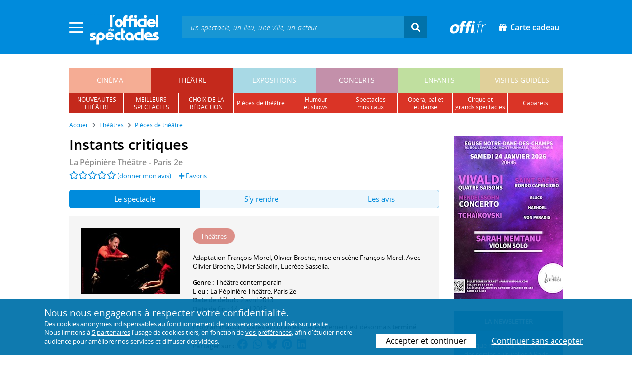

--- FILE ---
content_type: text/html; charset=utf-8
request_url: https://www.offi.fr/theatre/theatre-la-pepiniere-2986/instants-critiques-42518.html
body_size: 12783
content:
<!doctype html>
<html lang="fr">
<head>
	
	
  <meta charset="utf-8">


	<meta http-equiv="X-UA-Compatible" content="IE=EDGE" />
	<meta http-equiv="Content-Type" content="text/html; charset=UTF-8" />

<meta name="viewport" content="width=device-width">
<meta name="viewport" content="width=device-width, initial-scale=1.0, maximum-scale=1.0, minimum-scale=1.0">
<meta name="theme-color" content="#008bdc" />

    <title>Instants critiques - La Pépinière Théâtre | L'Officiel des spectacles
	
</title>
    <meta name="description" content="Réservez vos billets ✓ pour Instants critiques • Spectacle • Du 2 avril 2013 au 14 avril 2013 • D&#039;apr&egrave;s les d&eacute;bats entre Georges Charensol et Jean-Louis Bory lors de l&#039;&eacute;mission &quot;Le Masque et la plume&quot;, Fran&ccedil;ois Morel th&eacute;&acirc;tralise les &eacute;changes inoubliables de ces show-men des ondes. ">    <meta name="robots" content="index, follow" />

	    <meta property="og:url" content="https://www.offi.fr/theatre/theatre-la-pepiniere-2986/instants-critiques-42518.html" />
    <meta property="og:type" content="article" />
    <meta property="og:title" content="Instants critiques - La Pépinière Théâtre | L'Officiel des spectacles" />
    <meta property="og:description" content="Réservez vos billets ✓ pour Instants critiques • Spectacle • Du 2 avril 2013 au 14 avril 2013 • D&#039;apr&egrave;s les d&eacute;bats entre Georges Charensol et Jean-Louis Bory lors de l&#039;&eacute;mission &quot;Le Masque et la plume&quot;, Fran&ccedil;ois Morel th&eacute;&acirc;tralise les &eacute;changes inoubliables de ces show-men des ondes. " />
    <meta property="og:image" content="https://files.offi.fr/evenement/42518/images/1000/64e11b9d5403c4e1dc38195a377fd846.jpg" />


<link rel="shortcut icon" href="/res/img/icons/favicon.ico" />
<link rel="apple-touch-icon" sizes="180x180" href="/res/img/icons/apple-touch-icon.png">
<link rel="icon" type="image/png" sizes="192x192" href="/res/img/icons/android-chrome-192x192.png">
<link rel="icon" type="image/png" sizes="512x512" href="/res/img/icons/android-chrome-512x512.png">
<link rel="icon" type="image/png" sizes="32x32" href="/res/img/icons/favicon-32x32.png">
<link rel="icon" type="image/png" sizes="16x16" href="/res/img/icons/favicon-16x16.png">
<link rel="manifest" href="/res/img/icons/site.webmanifest">


    <!--<link href="https://unpkg.com/gijgo@1.9.11/css/gijgo.min.css" rel="stylesheet" type="text/css" />-->
    <link href="/res/css/tiny-date-picker.min.css" rel="stylesheet" type="text/css" />
    <link href="/res/css/date-range-picker.css" rel="stylesheet" type="text/css" />
 
        <link rel="stylesheet" href="/templates-mobile/assets/css/theme.css?v24" type="text/css" media="all">
   <script type="text/javascript">
		var compteOuvert = 1;
        var offi = {};
        offi.gaVersion = 'ga4';
    </script>




<script async src="https://www.googletagmanager.com/gtag/js?id=G-WCXK8B622W"></script>

<script type="text/javascript">
    
    offi.demandeTarteAucitron = true;
    
	  
	  window.dataLayer = window.dataLayer || [];
    function gtag(){dataLayer.push(arguments);}
    
    
    gtag('js', new Date());
    
    if (offi.demandeTarteAucitron) {
        gtag('consent', 'default', {
            'ad_storage': 'denied',
            'ad_user_data': 'denied',
            'ad_personalization': 'denied',
            'analytics_storage': 'denied',
            wait_for_update: 500
        });
    }
    
    
    gtag('config', 'G-WCXK8B622W');
    offi.gtag = window.gtag;
    


<!-- Matomo -->
  var _paq = window._paq = window._paq || [];
  /* tracker methods like "setCustomDimension" should be called before "trackPageView" */
  _paq.push(['requireCookieConsent']);
  _paq.push(['setConversionAttributionFirstReferrer', true]);
  offi.matoActif = true;
  
  
      _paq.push(['setCustomDimension', customDimensionId = 6, customDimensionValue = 'theatre']);
    
  
  if (offi.MatomoSetCustomUrl)
  {
    _paq.push(['setCustomUrl', offi.MatomoSetCustomUrl]);
  }
        
  _paq.push(['enableLinkTracking']);
  (function() {
    var u="//mato.offi.fr/matomo/";
    _paq.push(['setTrackerUrl', u+'matomo.php']);
    _paq.push(['setSiteId', '21']);
    var d=document, g=d.createElement('script'), s=d.getElementsByTagName('script')[0];
    g.async=true; g.src=u+'matomo.js'; s.parentNode.insertBefore(g,s);
  })();
<!-- End Matomo Code -->


</script>



<!-- Knowledge Graph Google -->
<script type="application/ld+json">
{
	"@context" : "https://schema.org",
	"@type" : "Organization",
	"name" : "L'Officiel des spectacles",
	"description" : "Magazine hebdomadaire sur l'actualité culturelle à Paris et en Île-de-France : cinéma, théâtre, expositions, concerts, spectacles pour enfants, visites guidées, guide touristique parisien.",
	"foundingDate" : "1946-09-01",
	"url" : "https://www.offi.fr",
	"logo": "https://files.offi.fr/medias/img/logo-officiel-bleu.jpg",
	"sameAs" : [ "https://www.facebook.com/offi.fr",
	"https://twitter.com/lofficiel",
	"https://www.instagram.com/lofficieldesspectacles/"] 
}
</script>

	
</head>

<body class="rubrique-page theatre right-columns" >
	
	
	<main>
	  
		<section id="header">
						
			
<header>
    <!-- menu principal -->
    <div class="navbar navbar-dark box-shadow main-menu" id="stickytop">
        <div class="container container-1">

            <div class="menu-burger dropdown">
                <a class="dropdown-toggle">
                    <img class="closed-menu" src="/res/img/menu/hamburger.png">
                    <img class="opened-menu" src="/res/img/menu/close-white.png">
                </a>
                <!-- menu latéral -->
<div class="main-background dropdown-menu" id="navbarHeader" >
    <div class="left-menu">
                <!-- Links -->
        <ul class="left-menu-dropdown">
            <li class="dropdown-item main-background-darker d-flex">
                <div class="col p-0">
                    <a class="nav-link" href="/"><span class="iconoffi-home"></span> Accueil</a>
                </div>
                <div class="col p-0 text-right">
                    <a class="dropdown-toggle nav-link"><i class="iconoffi-fermer"></i> </a>
                </div>
            </li>
            
            <li class="d-md-none menu-principal main-background-darker">
                <div class="row m-0 px-2">
                                <div class="col-6 element">
                    <a href="/cinema" class="cinema_color">cinéma </a>
                </div>
                                <div class="col-6 element">
                    <a href="/theatre" class="theatre_color">théâtre </a>
                </div>
                                <div class="col-6 element">
                    <a href="/expositions-musees" class="expositions-musees_color">expositions </a>
                </div>
                                <div class="col-6 element">
                    <a href="/concerts" class="concerts_color">concerts </a>
                </div>
                                <div class="col-6 element">
                    <a href="/enfants" class="enfants_color">enfants </a>
                </div>
                                <div class="col-6 element">
                    <a href="/visites-conferences" class="visites-conferences_color">visites guidées </a>
                </div>
                                </div>
            </li>
            
                        <li class="dropdown-item d-none visible-connecte">
                <a class="nav-link" href="/modifier-mon-compte.html" rel="nofollow"><span class="iconoffi-user"></span><span class="user-name-value"></span></a>
            </li>
            <li class="dropdown-item d-none visible-connecte">
                <a class="nav-link" href="/modifier-mon-compte.html" rel="nofollow"><span class="iconoffi-plus"></span>Modifier mon compte</a>
            </li>
            <li class="dropdown-item  d-none visible-connecte">
                <a class="nav-link" href="/compte-commandes.html" rel="nofollow"><span class="iconoffi-cart"></span>Mes commandes</a>
            </li>
            <li class="dropdown-item cache-connecte">
                <a class="nav-link" href="/connexion.html?redirectIdObj=485607&redirectType=programmation" rel="nofollow"><span class="iconoffi-user"></span>S'identifier</a>
            </li>
                        
            <li class="dropdown-item cache-connecte">
                <a class="nav-link" href="/abonnement-lofficiel.html" rel="nofollow"><span class="iconoffi-plus"></span>Abonnement</a>
            </li>
            
            <li class="dropdown-item">
                <a class="nav-link" href="/carte-cadeau.html" rel="nofollow"><span class="fas fa-gift"></span>Carte cadeau</a>
            </li>
            
            <li class="dropdown-item">
                <a class="nav-link" href="/contact.html" rel="nofollow"><span class="iconoffi-contact"></span>Nous contacter</a>
            </li>
            <li class="dropdown-item">
                <a class="nav-link" href="/conditions-generales-reservation-offi.fr.html" rel="nofollow"><span class="iconoffi-info"></span>CGV</a>
            </li>
                        <li class="dropdown-item d-none visible-connecte">
                <a class="nav-link" href="/mon-abonnement.html" rel="nofollow"><span class="iconoffi-plus"></span>Abonnement</a>
            </li>
                        <li class="dropdown-item has-children d-none visible-connecte">

                <a class="nav-link" href="/mes-favoris.html" rel="nofollow"><span class="iconoffi-star"></span>Mes favoris</a>

                <ul class="ml-1 dropdown-menu-items" id="menu-favoris-liste">
                </ul>
                
            </li>
            <li class="dropdown-item d-none visible-connecte">
                <a class="nav-link" href="/" id="disconnectBtnDropdown" rel="nofollow"><span class="iconoffi-user"></span>Déconnexion</a>
            </li>
            
        </ul>
        <!-- Links -->

    </div>
</div>            </div>
            
                
            <div class="has-margin-left-10 logo-header">
                <a href="/" class="logo"><img src="/res/img/logo-offi.svg" class="img-fluid"/></a>
            </div>
            <div class="criteres">

                <div class="d-block d-md-none  text-center" id="mobile-search-button">                     <a href="#"><i class="fas fa-search"></i></a>
                </div>
                
            <div class="d-md-none logo-text-header1 pt-2">
                <a href="/carte-cadeau.html" class="mt-0 p-1 px-2 text-white text-decoration-none font-bolder">
                    <span class="fas fa-gift mr-2"></span><span class="border-bottom">Carte cadeau<span></a>
                    </a>
            </div>
            
            </div>
            
            <div class="d-block  col-md-7 form-container dark-form" id="search-form">
                <!-- form search -->
                <form id="schForm" method="GET"action="/recherche-ac.html">
                    <div class="input-group d-none d-md-flex">
                        <input type="text" name="acSearch" id="search" placeholder="un spectacle, un lieu, une ville, un acteur..." autocomplete="off" class="form-control ui-autocomplete-input" role="textbox" aria-autocomplete="list" aria-haspopup="true">
                        <div class="input-group-append">
                            <span class="input-group-text header-search-btn" id="basic-addon2"><i class="fas fa-search"></i></span>
                        </div>
                    </div>
                </form>
                <!-- / form search -->
                
                <div class="imgsticky">
                    <div class="p-container"><div class="p-bg" style="--bg-image: url(https://files.offi.fr/display/678/3.jpg);"></div><a href="https://www.offi.fr/theatre/la-grande-comedie-2410/sacree-soiree-103020.html"  class="pdisplay"><img src="https://files.offi.fr/display/678/3.jpg" data-pv="Display/PACK_BANNIERE/678-sacree-soiree" class="pdisplayimg" data-pos="2" /></a></div>
                </div>

                <!-- form search sticky header -->
                <div class="sticky-form-search  has-margin-left-15 ">
                    <div class="input-group-append">
                        <span class="input-group-text header-search-btn has-padding-top-25 has-padding-bottom-25 has-padding-left-10 has-padding-right-10" id="basic-addon2"><i class="fas fa-search"></i></span>
                    </div>
                </div>
                <!-- / form search sticky header -->
            
            </div>
            
            <div class="logo-text-header pr-3">
                <img src="/res/img/offi.png">
            </div>

            <div class="logo-text-header">
                <a href="/carte-cadeau.html" class="mt-0 p-1 px-2 text-white text-decoration-none font-bolder">
                    <span class="fas fa-gift mr-2"></span><span class="border-bottom">Carte cadeau<span></a>
                    </a>
            </div>


            <div id="mobile-search" class="d-none">
                <a href="#" id="mobile-search-close" class="float-right"> <i class="fas fa-times"></i></a>
                <form id="schForm_mobile" method="GET"action="/recherche-ac.html">
                    <input type="text" name="acSearch" id="search_mobile" placeholder="un spectacle, un lieu, une ville, un acteur..." autocomplete="off" class="form-control ui-autocomplete-input d-block" role="textbox" aria-autocomplete="list" aria-haspopup="true">
                </form>
            </div>

        </div>
        <!-- / menu principal -->
        
        <div id="sticky-title-container" class="d-none">

            <div class="theatre_color lighter_color important" id="sticky-title">
            
                <a href="#header" class="toUpbtn">
                    <span class="iconoffi-up-arrow"> </span>
                </a>
                <span class="content">
                <!-- criteres recherche-->
                
                <!-- fin criteres recherche-->
                </span>
            </div>
        </div>
        
    </div>
    <!-- dropdown recherche-->
    
    <div class="dropdown" id="navBarSearchDropdown">
        <button id="dLabesearch" class="d-none dropdown-toggle collapsed" type="button" data-toggle="dropdown" aria-haspopup="true" aria-expanded="false">
            Rechercher
        </button>
        <div class="main-background dropdown-menu" id="navBarSearch" aria-labelledby="dLabesearch">
            <div class="recherche-container">
                <a class="closeRechercheBloc"><img src="/res/img/menu/close-white.png"></a>
                <div class="col text-center"><img src="/res/img/loader_big_b.gif" id="searchLoader">
                </div>
                <div class="col-12 py-4" id="navBarSearchContent">
                </div>
            </div>
            <div class="search-all-results main-background-darker">
                <a href="#" class="col no-padding btn text-uppercase text-white has-margin-top-15 has-margin-bottom-15">
                    Voir tous les résultats
                </a>
            </div>
        </div>
    </div>
    
    <!-- fin dropdown recherche-->
    <!-- / menu latéral -->
</header>


			
						<div class="container">
								
				 

<div id="menu_principal" class="d-none d-lg-table">
			<div class="  menu_pricipal_element   cinema " ><a href="/cinema">cinéma</a> </div>
			<div class="  menu_pricipal_element   theatre active" ><a href="/theatre">théâtre</a> </div>
			<div class="  menu_pricipal_element   expositions-musees " ><a href="/expositions-musees">expositions</a> </div>
			<div class="  menu_pricipal_element   concerts " ><a href="/concerts">concerts</a> </div>
			<div class="  menu_pricipal_element   enfants " ><a href="/enfants">enfants</a> </div>
			<div class="  menu_pricipal_element   visites-conferences " ><a href="/visites-conferences">visites guidées</a> </div>
	</div>

<div class="sous_menu d-none d-lg-table" >

					
													
						<div class="sous_element theatre_color  " >
				<a href="/theatre/premieres.html">
					nouveautés<br />théâtre
				</a> 
			</div>
								
													
						<div class="sous_element theatre_color  " >
				<a href="/theatre/populaires.html">
					meilleurs<br />spectacles
				</a> 
			</div>
								
													
						<div class="sous_element theatre_color  " >
				<a href="/theatre/choix-redaction.html">
					choix de la<br />rédaction
				</a> 
			</div>
								
													
						<div class="sous_element theatre_color  lighter_color" >
				<a href="/theatre/pieces-de-theatre.html">
					pièces de théâtre
				</a> 
			</div>
								
													
						<div class="sous_element theatre_color  lighter_color" >
				<a href="/theatre/humour-shows.html">
					humour<br />et shows
				</a> 
			</div>
								
													
						<div class="sous_element theatre_color  lighter_color" >
				<a href="/theatre/spectacles-musicaux.html">
					spectacles musicaux
				</a> 
			</div>
								
													
						<div class="sous_element theatre_color  lighter_color" >
				<a href="/theatre/operas-ballets-danse.html">
					opéra, ballet<br />et danse
				</a> 
			</div>
								
													
						<div class="sous_element theatre_color  lighter_color" >
				<a href="/theatre/cirques-et-autres-spectacles.html">
					cirque et<br />grands spectacles
				</a> 
			</div>
								
													
						<div class="sous_element theatre_color  lighter_color" >
				<a href="/theatre/spectacles-cabarets.html">
					cabarets
				</a> 
			</div>
							
</div>

				
							</div>
		</section>
		

		<section id="wrapper">

			<div class="container">
				
				
		<nav aria-label="breadcrumb" class="mb-3">
	<ol class="breadcrumb bg-light" itemscope itemtype="http://schema.org/BreadcrumbList">
						<li class="breadcrumb-item" itemprop="itemListElement" itemscope itemtype="http://schema.org/ListItem"><a class="text-dark" href="https://www.offi.fr/" itemprop="item"><span itemprop="name">Accueil</span></a><meta itemprop="position" content="1" /></li>
				<li class="breadcrumb-item" itemprop="itemListElement" itemscope itemtype="http://schema.org/ListItem"><a class="text-dark" href="https://www.offi.fr/theatre" itemprop="item"><span itemprop="name">Th&eacute;&acirc;tres</span></a><meta itemprop="position" content="2" /></li>
				<li class="breadcrumb-item" itemprop="itemListElement" itemscope itemtype="http://schema.org/ListItem"><a class="text-dark" href="/theatre/pieces-de-theatre.html" itemprop="item"><span itemprop="name">Pièces de théâtre</span></a><meta itemprop="position" content="3" /></li>
			</ol></nav>
	
				
				
								
				<div class="d-flex row-section-flex">
					



					
	<div id="content-wrapper" class="right-column col-xs-12 col-sm-8 col-md-9 no-padding-left">
	
	
<div class="single-event-page  has-margin-bottom-25" itemscope itemtype="https://schema.org/Event">
    
    <div class="single-event-head has-margin-bottom-20">
        <div class="single-event-rating mb-2">
            <h1 itemprop="name"  class="add-to-sticky">Instants critiques</h1>
            <div class="page-subtitle">
                                <a href="/theatre/theatre-la-pepiniere-2986.html">La Pépinière Théâtre - Paris 2e</a>
                            </div>
        </div>
        
        <div class="row m-0 d-flex align-items-center">
            <div class="d-flex single-event-avis">
                <div class="hreview-aggregate mb rating_div" >
	<div class="item">
		<div class="fl" id="obj_rate">
			<a href="#onglet-tavis"><i class="far fa-star text-main-color"></i><i class="far fa-star text-main-color"></i><i class="far fa-star text-main-color"></i><i class="far fa-star text-main-color"></i><i class="far fa-star text-main-color"></i></a> <a href="#onglet-critique">(donner mon avis)</a>					</div>
	</div>
</div>
                <a href="/connexion.html?favoris=1&redirectIdObj=485607&redirectType=programmation" class="ajouter_favoris" data-controller="programmation" data-idObj="485607" data-favorite_identifier="0a7275997ddc1dfb381d10db7c0578e3" data-favorite_param="Programmation-485607" data-ajax-mode="0" rel="nofollow">
    <i class="fas fa-plus"></i> Favoris
</a>

            </div>
            <div class="col text-right p-0">
                        </div>
        </div>

    </div>
    
    <ul class="onglets nav nav-pills mb-3 nav-fill" id="onglets-programmation-list" role="tablist">
        <li class="nav-item" role="presentation">
            <a class="nav-link active" id="pills-evenement-tab" data-toggle="tab" href="#pills-evenement" data-onglet="infos" role="tab" aria-controls="pills-evenement" aria-selected="true">
                Le spectacle
            </a>
        </li>
        <li class="nav-item" role="presentation">
            <a class="nav-link" id="pills-acces-tab" data-toggle="tab" href="#pills-acces" data-onglet="acces" role="tab" aria-controls="pills-acces" aria-selected="false">
                S'y rendre
            </a>
        </li>
                <li class="nav-item" role="presentation">
            <a class="nav-link" id="pills-critique-tab" data-toggle="tab" href="#pills-critique"  data-onglet="critique" role="tab" aria-controls="pills-critique" aria-selected="false">
                 Les avis            </a>
        </li>
            </ul>
    
    <div class="tab-content" id="onglets-programmation-contenu">    
    <div class="tab-pane fade show active" id="pills-evenement" role="tabpanel" aria-labelledby="pills-evenement-tab">        
    <div class="single-event-intro card-body card-header has-padding-25 no-border light-gray-background clearfix pb-0 pb-md-4">
        
        <div class="single-event-intro-image">
            <a href="#" class="single-event-affiche open-gallery">                <img 
                    itemprop="image" 
                    src="https://files.offi.fr/evenement/42518/images/200/64e11b9d5403c4e1dc38195a377fd846.jpg"  
                    alt='Instants critiques'
                    class="img-fluid"
                                            data-src="https://files.offi.fr/evenement/42518/images/1000/64e11b9d5403c4e1dc38195a377fd846.jpg" 
                        data-sub-html="Instants critiques <i>((c) Toussaint / Starface)</i>" 
                                    >
            </a>        </div>
        
        <div class="no-padding event-info f-size-prog">

            <div class="mb-3">
                
<div class="tags-container">
                    
                                <span class="has-border theatre_color text-white tag-rubrique">Th&eacute;&acirc;tres</span>
                                
        
    
</div>

            </div>
            <div class="clearfixer d-md-none"> </div>

                        
                        <div class="distribution">
                <p>
                                            Adaptation <a itemprop="performer" itemscope itemtype="https://schema.org/Person" href="/artiste/francois-morel-4728.html"><span itemprop="name">François Morel</span></a>, <a itemprop="performer" itemscope itemtype="https://schema.org/Person" href="/artiste/olivier-broche-17404.html"><span itemprop="name">Olivier Broche</span></a>, mise en scène <a itemprop="performer" itemscope itemtype="https://schema.org/Person" href="/artiste/francois-morel-4728.html"><span itemprop="name">François Morel</span></a>. Avec <a itemprop="performer" itemscope itemtype="https://schema.org/Person" href="/artiste/olivier-broche-17404.html"><span itemprop="name">Olivier Broche</span></a>, <a itemprop="performer" itemscope itemtype="https://schema.org/Person" href="/artiste/olivier-saladin-14026.html"><span itemprop="name">Olivier Saladin</span></a>, <a itemprop="performer" itemscope itemtype="https://schema.org/Person" href="/artiste/lucrece-sassella-84865.html"><span itemprop="name">Lucrèce Sassella</span></a>.<br>                                                                
                </p>
            </div>
                        
            <p class="m-0">

                                <!-- single event programmation info -->
                 
                    <b> Genre : </b>
                    <a href="https://www.offi.fr/theatre/theatre-contemporain.html">Théâtre contemporain</a><br>
                                
                                    <b>Lieu : </b><a href="#onglet-acces" class="add-to-sticky">La Pépinière Théâtre</a>, Paris 2e<br>
                                
                
                                
                                
                                
                                    <b>Date de début : </b>2 avril 2013 <meta itemprop="startDate" content="2013-04-02T00:00:00+02:00"><br>                    <b>Date de fin : </b>14 avril 2013 <meta itemprop="endDate" content="2013-04-14T00:00:00+02:00"> <br>                                
                                
                                
                                                                
                
                                                <!-- / single event programmation info -->
                                							
		 
					
		<br>
				<b>Programmation </b>:  <b>Dates et horaires :</b> cet évènement est désormais <strong>terminé</strong><br>						
		
	
 
                                                                                                                                                
                         
            </p>
            
                <p class="share-container mt-3">
                                        <b>Partager sur : </b> <span class="share-container">
<a href="https://www.facebook.com/sharer/sharer.php?u=https://www.offi.fr/theatre/theatre-la-pepiniere-2986/instants-critiques-42518.html" rel="nofollow" title="Facebook" target="_blank"><i class="fab fa-facebook"></i></a>
<a href="https://wa.me/?text=Instants critiques via L'Officiel des spectacles : https://www.offi.fr/theatre/theatre-la-pepiniere-2986/instants-critiques-42518.html" rel="nofollow" title="Whatsapp"  target="_blank"><i class="fab fa-whatsapp"></i></a>
<a href="https://bsky.app/intent/compose?text=Instants critiques via L'Officiel des spectacles : https://www.offi.fr/theatre/theatre-la-pepiniere-2986/instants-critiques-42518.html" rel="nofollow" title="bluesky"  target="_blank"><i class="iconoffi-bluesky  d-inline-block"></i></a>
<a href="https://pinterest.com/pin/create/button/?url=https://www.offi.fr/theatre/theatre-la-pepiniere-2986/instants-critiques-42518.html&media=&description=Instants critiques via L'Officiel des spectacles @officielparis" rel="nofollow" title="Pinterest"  target="_blank"><i class="fab fa-pinterest"></i></a>
<a href="https://www.linkedin.com/shareArticle?mini=true&url=https://www.offi.fr/theatre/theatre-la-pepiniere-2986/instants-critiques-42518.html&title=Instants critiques&source=via L'Officiel des spectacles" rel="nofollow" title="Llinkedin"  target="_blank"><i class="fab fa-linkedin"></i></a>
</span>

                                    </p>
        </div>
             
    </div>

    <div class="d-none" style="padding:20px;margin: 20px 0 0 0;background-color: #f5ffeb;border: 1px solid #90d745;font-weight: 500;">Pour le confort et la santé de tous, merci de respecter les consignes sanitaires mises en œuvre par les lieux culturels : présentation d'un "pass sanitaire", port du masque, usage de gel hydroalcoolique et distanciation physique.</div>

    
            <h2 class='font-semi-bold titre-bloc-mp-standard'>Présentation</h2>
        <div class="single-event-description has-padding-25 light-gray-background mt-3">
                        <p class="m-0" itemprop="description">
                Dans les années 60-70, Jean-Louis Bory et Georges Charensol s’illustrèrent dans l’émission radiophonique « Le Masque et la Plume ». Deux approches différentes des films critiqués mais une semblable sincérité jusque dans la mauvaise foi. Une verve, un humour, un goût certain pour les mots, mais surtout une passion commune pour le cinéma, rendirent leurs échanges inoubliables. Interviews croisées, chansons, réparties mordantes, ces duellistes passionnés jouent de tous les artifices de la scène pour offrir une fête de l’esprit, de l’intelligence et de l’humour.
                            </p>
                                                <p class="mt-3 mb-0">
            Le spectacle <strong>Instants critiques</strong> est référencé dans notre rubrique <strong><a href='/theatre/pieces-de-theatre.html'>Pièces de théâtre</a></strong>.
            </p>
                </div>
    
    
        
        
        
        
		                    <h2 class="font-normal titre-bloc-mp-standard">Derniers avis sur le spectacle : Instants critiques</h2>
<div class="card-body card-header no-border light-gray-background has-padding-25">
    		<div>
		    Il n'y a pas encore d'avis sur <em>Instants critiques</em>. 
    </div>
		<div class="text-center mt-4">
		    <a href="#commenter" data-scroll="commenter" class="btn rounded-corner px-4 text-white main-background-darker">Donner mon avis</a>
		</div>
		</div>
                 
    <div class="has-margin-top-20">
    <div class="mobile-p d-md-none"><div class="p-container"><div class="p-bg" style="--bg-image: url(https://files.offi.fr/display/711/5.jpg);"></div><a href="https://www.offi.fr/concerts/eglise-notre-dame-des-champs-2063/paris-virtuosi-3155263.html"  class="pdisplay"><img src="https://files.offi.fr/display/711/5.jpg" data-pv="Display/COLONNE/711-paris-virtuosi" class="pdisplayimg" data-pos="2" /></a></div></div>
    </div>
    
        <div class="single-event-description">
        <h2 class='font-semi-bold titre-bloc-mp-standard'>Principaux artistes liés à l'événement</h2>
        <div class="card-body card-header has-padding-25 no-border light-gray-background">
            
                        <p><span style="font-weight:600"><a href="https://www.offi.fr/artiste/francois-morel-4728.html">François Morel</a></span>&nbsp;est à l'affiche de&nbsp;<em>Babar et le Père Noël</em> (interprétation - Théâtre des Champs-Élysées) en 2025, <em>« Art »</em> (mise en scène, interprétation - Théâtre Montparnasse) en 2025, <em>François Morel : Tous les marins sont des chanteurs</em> (texte, interprétation - La Scala Paris) en 2024 ou encore <em>Le Dictionnaire amoureux de l’inutile</em> (interprétation - La Scala Paris) en 2024.<br /></p>
            <p><span style="font-weight:600"><a href="https://www.offi.fr/artiste/olivier-broche-17404.html">Olivier Broche</a></span>&nbsp;est à l'affiche de&nbsp;<em>Peut-être Nadia</em> (interprétation - Théâtre de la Reine Blanche) en 2025, <em>« Art »</em> (interprétation - Théâtre Montparnasse) en 2025, <em>L'Avare</em> (interprétation - Théâtre de l'Épée de Bois) en 2023 ou encore <em>Fuir le fléau</em> (interprétation - L'Azimut - Théâtre La Piscine) en 2022.<br /></p>
            <p><span style="font-weight:600"><a href="https://www.offi.fr/artiste/olivier-saladin-14026.html">Olivier Saladin</a></span>&nbsp;est à l'affiche de&nbsp;<em>Art</em> (interprétation - Théâtre de Suresnes Jean Vilar) en 2024, <em>Tout le monde ne peut pas être orphelin</em> (La Ferme du Buisson) en 2021, <em>Maligne</em> (Centre d'Art et de Culture de Meudon) en 2017 ou encore <em>Ancien malade des hôpitaux de Paris</em> (Théâtre de l'Atelier) en 2016.<br /></p>
            <p><span style="font-weight:600"><a href="https://www.offi.fr/artiste/lucrece-sassella-84865.html">Lucrèce Sassella</a></span>&nbsp;est à l'affiche de&nbsp;<em>Les mélodies de Koumamour</em> (musique, interprétation - Théâtre de Corbeil-Essonnes) en 2025, <em>Più, le voyage vers l’horizon</em> (interprétation - Théâtre de Suresnes Jean Vilar) en 2025 ou encore <em>Tout le monde ne peut pas être orphelin</em> (La Ferme du Buisson) en 2021.<br /></p>
            
                    </div>
    </div>
    
    
        
    

    
        
	<div class="has-padding-25 has-margin-top-20 Up-coming-events slider-events slider-items no-padding  light-gray-background suggestion">
		<h2 class="has-margin-bottom-15 suggestion-title px-0">
			Les autres spectacles à l'affiche
						</h2>
		<div id="carouselNouveautes" class="pt-3 mt-4 pb-3 px-0">
					 <div class="slick-light-container">
					 		<div class="slick-light-sugestion">
																<div class="mr-3 single-event-suggestion">
									
																																																						<div class="partenaire-bage-container">
										<span class="badge badge-partenaire text-theatre-color bordered-theatre-color" data-pnat="Native/theatre/cafe-de-la-gare-1599/etat-durgence-103192.html/View/Fiche/1">Partenaire</span>
									</div>
																		
									<a href="/theatre/cafe-de-la-gare-1599/etat-durgence-103192.html" title="État d'urgence" data-pclick="Native/theatre/cafe-de-la-gare-1599/etat-durgence-103192.html/Click/Fiche/1">
										<img src="https://files.offi.fr/programmation/3082877/images/120/d2cce72ee50c0511ff9fcffe0cac6afb.jpg" class="img-fluid"><br>
									</a>
									<div class="event-link item-link"><a class="text-body" href="/theatre/cafe-de-la-gare-1599/etat-durgence-103192.html" data-pclick="Native/theatre/cafe-de-la-gare-1599/etat-durgence-103192.html/Click/Fiche/1">État d'urgence</a></div>
																	</div>
																<div class="mr-3 single-event-suggestion">
									
																																																						<div class="partenaire-bage-container">
										<span class="badge badge-partenaire text-theatre-color bordered-theatre-color" data-pnat="Native/theatre/theatre-bo-saint-martin-5445/morgane-berling-94232.html/View/Fiche/2">Partenaire</span>
									</div>
																		
									<a href="/theatre/theatre-bo-saint-martin-5445/morgane-berling-94232.html" title="Morgane Berling" data-pclick="Native/theatre/theatre-bo-saint-martin-5445/morgane-berling-94232.html/Click/Fiche/2">
										<img src="https://files.offi.fr/programmation/3028130/images/120/777399fa90f0f4feb11e94ce2517d9e0.jpg" class="img-fluid"><br>
									</a>
									<div class="event-link item-link"><a class="text-body" href="/theatre/theatre-bo-saint-martin-5445/morgane-berling-94232.html" data-pclick="Native/theatre/theatre-bo-saint-martin-5445/morgane-berling-94232.html/Click/Fiche/2">Morgane Berling</a></div>
																	</div>
																<div class="mr-3 single-event-suggestion">
									
																																				
									<a href="/theatre/theatre-la-pepiniere-2986/intra-muros-61701.html" title="Intra Muros" >
										<img src="https://files.offi.fr/programmation/3010304/images/120/8c2db154ce36b9e4d98a292f62403ce2.jpg" class="img-fluid"><br>
									</a>
									<div class="event-link item-link"><a class="text-body" href="/theatre/theatre-la-pepiniere-2986/intra-muros-61701.html" >Intra Muros</a></div>
																	</div>
																<div class="mr-3 single-event-suggestion">
									
																																				
									<a href="/theatre/theatre-la-pepiniere-2986/la-disparition-de-josef-mengele-99395.html" title="La Disparition de Josef Mengele" >
										<img src="https://files.offi.fr/programmation/3010306/images/120/254eed8b1d1822f7bee9b07fee319453.jpg" class="img-fluid"><br>
									</a>
									<div class="event-link item-link"><a class="text-body" href="/theatre/theatre-la-pepiniere-2986/la-disparition-de-josef-mengele-99395.html" >La Disparition de Josef Mengele</a></div>
																	</div>
																<div class="mr-3 single-event-suggestion">
									
																																				
									<a href="/theatre/theatre-la-pepiniere-2986/cest-comme-ca-101787.html" title="C'est comme ça" >
										<img src="https://files.offi.fr/programmation/3010303/images/120/d3a199122a3ac983e1240f1e2ad25275.jpg" class="img-fluid"><br>
									</a>
									<div class="event-link item-link"><a class="text-body" href="/theatre/theatre-la-pepiniere-2986/cest-comme-ca-101787.html" >C'est comme ça</a></div>
																	</div>
																<div class="mr-3 single-event-suggestion">
									
																																				
									<a href="/theatre/theatre-la-pepiniere-2986/rever-rire-passer-103838.html" title="Rêver, rire, passer" >
										<img src="https://files.offi.fr/programmation/3106512/images/120/7847a90b6bd1af94bcebd35bb60a90a5.jpg" class="img-fluid"><br>
									</a>
									<div class="event-link item-link"><a class="text-body" href="/theatre/theatre-la-pepiniere-2986/rever-rire-passer-103838.html" >Rêver, rire, passer</a></div>
																	</div>
																<div class="mr-3 single-event-suggestion">
									
																																				
									<a href="/theatre/theatre-la-pepiniere-2986/rose-royal-102342.html" title="Rose Royal" >
										<img src="https://files.offi.fr/programmation/3142677/images/120/84a7d16809227c720fdead4830acb350.jpg" class="img-fluid"><br>
									</a>
									<div class="event-link item-link"><a class="text-body" href="/theatre/theatre-la-pepiniere-2986/rose-royal-102342.html" >Rose Royal</a></div>
																	</div>
																<div class="mr-3 single-event-suggestion">
									
																																				
									<a href="/theatre/theatre-la-pepiniere-2986/les-gros-patinent-bien-cabaret-de-carton-80928.html" title="Les gros patinent bien" >
										<img src="https://files.offi.fr/programmation/3010305/images/120/f275cc9f79e710b5b3b29cb847f311cf.jpg" class="img-fluid"><br>
									</a>
									<div class="event-link item-link"><a class="text-body" href="/theatre/theatre-la-pepiniere-2986/les-gros-patinent-bien-cabaret-de-carton-80928.html" >Les gros patinent bien</a></div>
																	</div>
																<div class="slick-arrows"></div>
							</div>
					 </div>
		</div>
	</div>
    </div>    
    <div class="tab-pane fade" id="pills-acces" role="tabpanel" aria-labelledby="pills-acces-tab">        
                <h2 class='font-semi-bold titre-bloc-mp-standard'>Coordonnées du lieu</h2>
        <div class="has-padding-25 p-md-0 light-gray-background">
            <h3 class="px-0">
                <u>
                    <a href='/theatre/theatre-la-pepiniere-2986.html' class="text-body font-normal">La Pépinière Théâtre</a>
                </u>
            </h3>
            <!--ADRESSE-->
            <strong>Adresse :</strong> 7 rue Louis-Le-Grand 75002 Paris 2e<br>                                                     Réservation : <a href="tel:01.42.61.44.16" rel="nofollow">01.42.61.44.16</a><br>                 Site web : <a class="site_lieu" target="_blank" rel="external nofollow" href='http://www.theatrelapepiniere.com'>www.theatrelapepiniere.com</a>                                </div>
        
                <h2 class='font-semi-bold titre-bloc-mp-standard'>Transports</h2>
        <div class="has-padding-25 p-md-0 light-gray-background">
                        <b>Métro : </b>Opéra (3 / 7 / 8), Pyramides (7 / 14), Quatre Septembre (3) <br>
                        <b>Bus : </b>Opéra - 4 Septembre (20 / 21 / 27 / 29 / 68 / 95 / N15 / N16), Petits Champs - Danielle Casanova (21 / 27 / 29 / 68 / 95), Opéra (20 / 21 / 27 / 29 / 32 / 45 / 52 / 66 / 68 / 95 / N15 / N16 / ROISSYBUS), Capucines - Caumartin (45 / 52), Opéra - Rue de la Paix (52), Sainte-Anne - Petits Champs (39) <br>
                    </div>
                
       				<span itemprop="location" itemscope itemtype="http://schema.org/Place">
    				<meta itemprop="name" content="La Pépinière Théâtre" />
    			  <span itemprop="address" itemscope itemtype="http://schema.org/PostalAddress">
    					<meta itemprop="streetAddress"content="7 rue Louis-Le-Grand" /> 
    					<meta itemprop="postalCode"content="75002" />
    					<meta itemprop="addressLocality"content="Paris 2e" />
    				</span>
    				                    <span itemprop="geo" itemscope itemtype="http://schema.org/GeoCoordinates">
                        <meta itemprop="latitude" content="48.8686408996582" />
                        <meta itemprop="longitude" content="2.33237600326538" />
                    </span>
            				</span>
												
                        <h2 class='font-semi-bold titre-bloc-mp-standard'>Plan d'accès</h2>
                <div class="">
            <div id="map" class=" w-100 border-map  "></div>
        <span id="map-legend" class="d-none">La P&eacute;pini&egrave;re Th&eacute;&acirc;tre - Paris 2e<br />7 rue Louis-Le-Grand </span>
        </div>
                
    </div>    
    <div class="tab-pane fade" id="pills-critique" role="tabpanel" aria-labelledby="pills-critique-tab">                    <div id="avis" class="has-margin-bottom-25">

        
                
    <div class="card-body card-header has-padding-25 no-border light-gray-background has-margin-right d-none">
        <div id="liste_avis">
                    </div>

            </div>
    
    <div class="card no-border mt-3" id="commenter">
        <div class="card-header main-background text-white py-2 h4">
            Donner mon avis sur Instants critiques
        </div>
        <div class="light-gray-background has-padding-25 auth-form">
            <div class="alert alert-danger" role="alert" id="avisError" style="display: none"></div>
            <div class="alert alert-success" role="alert" id="avisSuccess" style="display: none"></div>
        
            <form id="form_comment" action="#" method="post">
                <p>Quelle note donnez-vous à cet évènement ?</p>
                <input type="hidden" value="" id="new_rate" name="new_rate" />
                <input type="hidden" value="Programmation" name="TypeObj" />
                <input type="hidden" value="485607" name="idObj" />
                <input type="hidden" value="3" name="idRubrique" />
                
                
                <div class="has-margin-bottom-25 d-md-flex w-100">
                                            <a href="#" class=" mx-md-2 avis-input text-main-color new_rate" data-value="5">
                             <span><i class="fas fa-star text-main-color"></i><i class="fas fa-star text-main-color"></i><i class="fas fa-star text-main-color"></i><i class="fas fa-star text-main-color"></i><i class="fas fa-star text-main-color"></i><span>Excellent</span></span>
                        </a>
                                            <a href="#" class=" mx-md-2 avis-input text-main-color new_rate" data-value="4">
                             <span><i class="fas fa-star text-main-color"></i><i class="fas fa-star text-main-color"></i><i class="fas fa-star text-main-color"></i><i class="fas fa-star text-main-color"></i><i class="far fa-star text-main-color"></i><span>Très bon</span></span>
                        </a>
                                            <a href="#" class=" mx-md-2 avis-input text-main-color new_rate" data-value="3">
                             <span><i class="fas fa-star text-main-color"></i><i class="fas fa-star text-main-color"></i><i class="fas fa-star text-main-color"></i><i class="far fa-star text-main-color"></i><i class="far fa-star text-main-color"></i><span>Bon</span></span>
                        </a>
                                            <a href="#" class=" mx-md-2 avis-input text-main-color new_rate" data-value="2">
                             <span><i class="fas fa-star text-main-color"></i><i class="fas fa-star text-main-color"></i><i class="far fa-star text-main-color"></i><i class="far fa-star text-main-color"></i><i class="far fa-star text-main-color"></i><span>Moyen</span></span>
                        </a>
                                            <a href="#" class=" mx-md-2 avis-input text-main-color new_rate" data-value="1">
                             <span><i class="fas fa-star text-main-color"></i><i class="far fa-star text-main-color"></i><i class="far fa-star text-main-color"></i><i class="far fa-star text-main-color"></i><i class="far fa-star text-main-color"></i><span>Je n'ai pas aimé</span></span>
                        </a>
                                    </div>
                
                                <div class="form-group">
                    <input type="text" autocomplete="off" maxlength="50" class="form-control" id="new_name" name="new_name"  placeholder="Votre prénom">
                </div>
                <div class="form-group">
                    <input type="email" autocomplete="off" maxlength="60" name="new_email" id="new_email" class="form-control" placeholder="Votre email">
                </div>
                                
                <div class="form-group">
                    <textarea name="new_comment" id="new_comment" class="form-control"  placeholder='Je rédige mon avis ...' rows="5"></textarea>
                </div>
                <div class=" form-group">
                    <div class="custom-control custom-checkbox mb-3">
                        <input class="custom-control-input" type="checkbox"  name="new_nl" id="new_nl" value="1">
                        <label class="custom-control-label"for="new_nl">
                            S'inscrire à notre <strong>newsletter</strong> sur l'actualité culturelle parisienne (1 envoi / semaine)
                        </label>
                    </div>
                </div>

                
                <input type="hidden" value="1"  name="ec2ecad227cf03f4e6a8ccb20e18dfcc"/>
                <div class="text-center">
                <button type="submit" id="btn_save" class="btn rounded-corner px-4 text-white main-background-darker">Je donne mon avis</button>
                </div>
        </form>
        </div>
    </div>

<p class="mt-3 mb-0 px-15 p-md-0"><em>Nota Bene</em> : la modération des avis s'effectue <em>a posteriori</em>. C'est à dire qu'un avis provisoirement affiché peut être refusé par la suite.<br />
	Pour être publié, le contenu de votre avis doit respecter nos <u><a href="/conditions-generales-dutilisation-offi.fr.html" rel="nofollow" target="_blank">conditions générales d'utilisation</a></u>.
<br />
Pour les questions concernant des billets achetés via notre intermédiaire (accueil, placement, tarifs), il est nécessaire de <u><a href="https://www.offi.fr/contact.html" rel="nofollow">contacter notre service client</a></u>.
</p>
</div>

            </div>    
    </div>    
    
    
    
        <!-- street map-->
    <link rel="stylesheet" href="https://unpkg.com/leaflet@1.3.1/dist/leaflet.css" integrity="sha512-Rksm5RenBEKSKFjgI3a41vrjkw4EVPlJ3+OiI65vTjIdo9brlAacEuKOiQ5OFh7cOI1bkDwLqdLw3Zg0cRJAAQ==" crossorigin="" />
    <script src="https://unpkg.com/leaflet@1.3.1/dist/leaflet.js" integrity="sha512-/Nsx9X4HebavoBvEBuyp3I7od5tA0UzAxs+j83KgC8PU0kgB4XiK4Lfe4y4cgBtaRJQEIFCW+oC506aPT2L1zw==" crossorigin=""></script>

    <script type="text/javascript">
        // On initialise la latitude et la longitude de Paris (centre de la carte)
        var lat = 48.8686408996582;
        var lon = 2.33237600326538;
            </script>
        
    
</div>

	


</div>


					
					<div id="right-column" class=" col-3 no-margin no-padding-left no-padding">
						
						
							<div class="has-margin-bottom-25 imgright d-none d-md-block">
<div class="p-container"><div class="p-bg" style="--bg-image: url(https://files.offi.fr/display/711/1.jpg);"></div><a href="https://www.offi.fr/concerts/eglise-notre-dame-des-champs-2063/paris-virtuosi-3155263.html"  class="pdisplay"><img src="https://files.offi.fr/display/711/1.jpg" data-pv="Display/COLONNE/711-paris-virtuosi" class="pdisplayimg" data-pos="1" /></a></div>
</div>

<div class="d-md-none mobile-p has-margin-bottom-25">
	<div class="p-container"><div class="p-bg" style="--bg-image: url(https://files.offi.fr/display/678/7.jpg);"></div><a href="https://www.offi.fr/theatre/la-grande-comedie-2410/sacree-soiree-103020.html"  class="pdisplay"><img src="https://files.offi.fr/display/678/7.jpg" data-pv="Display/PACK_BANNIERE/678-sacree-soiree" class="pdisplayimg" data-pos="3" /></a></div>
</div>


	<div class="card no-border has-margin-bottom-25">
		<div class="card-header no-border main-background-darker text-white text-center text-uppercase">
			<b>La newsletter</b>
		</div>
		<div class="card-body main-background text-white form-container dark-form has-padding-20" id="newsletter_body">
			<p class="text-white">Chaque mercredi, le meilleur des sorties culturelles à Paris avec L'Officiel des spectacles !</p>
			<div class="alert alert-danger" id="newsletter_error" role="alert" style="display: none">
				
			</div>
			<form id="form_newsletter" name="form_newsletter">
				<div class="">
					
					<div class="form-group">
						<input type="text" class="rounded-corner main-background-lighter form-control border border-primary" name="new_prenom" id="new_prenom" autocomplete="off" placeholder="Votre prénom">
					</div>
					
					<input type="text" name="new_email" id="new_email" placeholder="Votre email" autocomplete="off" class="rounded-corner main-background-lighter form-control main-background-lighter text-white" >
					<input type="hidden" id="captcha_newsletter" name="e14c767ada02f3ebabe9828c59220f07" value="1" >

					<div class="form-check" style="padding-top: 15px;">
						<input type="checkbox" class="form-check-input" name="newsletter_creation_promotion" value="1" id="newsletter_creation_promotion">
						<label class="form-check-label" for="newsletter_creation_promotion">S’inscrire également à la <b>sélection théâtre</b> du samedi</label>
					</div>

					<div class="pt-3 text-center w-100">
						<button class="btn rounded-corner px-4 text-white main-background-darker text-uppercase newsletter_post" id="basic-addon2">Je m'inscris</button>
					</div>
				</div>
			</form>
		</div>
	</div>


<a href="https://www.offi.fr/abonnement-lofficiel.html"><img src="https://files.offi.fr/medias/img/abonnement-lofficiel-magazine.jpg" width="100%" /></a>

						
																																																													
	
						
					</div>

					

					 
				</div>
					 
				
			</div>

		</section>
		
<div class="full-width-container">
	<div class="container">
		

<div class="mb-5 mt-5 d-none d-md-block">
	<div class="p-container"><div class="p-bg" style="--bg-image: url(https://files.offi.fr/display/678/2.jpg);"></div><a href="https://www.offi.fr/theatre/la-grande-comedie-2410/sacree-soiree-103020.html"  class="pdisplay"><img src="https://files.offi.fr/display/678/2.jpg" data-pv="Display/PACK_BANNIERE/678-sacree-soiree" class="pdisplayimg" data-pos="1" /></a></div>
</div>

<div class="  before-footer d-block">
	<div class="useful-link d-block">
		<p>
			<a href="/a-propos-d-offi.fr.html">Qui sommes-nous ?</a><a href="/contact.html">Nous contacter</a>
									<a href="/publicite.html">Régie publicitaire</a><a href="/proposer-un-evenement.html">Proposer un événement</a>
			<a href="/newsletters.html">Newsletters</a><a href="/conditions-generales-reservation-offi.fr.html">CGV</a>
			<a href="/conditions-generales-dutilisation-offi.fr.html">CGU</a>
			<a href="/informations-legales-offi.fr.html">Mentions légales</a>
			<a href="#" onclick="tarteaucitron.userInterface.openPanel(); return false;">Cookies</a>
		</p>
	</div>
</div>

	</div>
</div>		 
<footer id="footer" class="main-background">
	<div class="container">

					
				<div class="section-full-width footer-container">
	<div class='footer-bottom col-12 d-flex m-0 p-0'>
		<div class="logo-footer-container d-flex">
			<div class="logo-footer">
				<a href="#" class="logo">
					<img src="/res/img/logo-offi.svg" class="img-fluid"/>
				</a>
			</div>
			<div class="logo-footer-baseline text-white">
				<h2><span class="font-weight-light ">Le guide du spectacle</span> <span class="font-semi-bold">à Paris</span></h2>
			</div>
		</div>
		<div class="col-6 no-padding">
			<p class="text-white">
				Créé en 1946, L'Officiel des spectacles est <strong>l'hebdomadaire de référence du spectacle à Paris</strong> et dans sa région. Pièces de théâtre, expositions, sorties cinéma, concerts, spectacles enfants... : vous trouverez sur ce site toute l'actualité des sorties culturelles de la capitale, et bien plus encore ! Pour ceux qui sortent à Paris et ses environs, c'est aussi le guide papier pratique, précis, fiable et complet. 
				<br />
				<div class="about-magazine">
					<strong><img src="/res/img/icon-magazine.png">Chaque mercredi en kiosque. 2,40 €.</strong>
				</div>
			</p>
		</div>
	</div>
	
				<div class="footer-top">
			<p class="text-white h4">Le guide du théâtre à Paris</p>											<p class="text-white">
											<a class="text-white" href="/theatre/arrondissements.html" title=""><u>Par arrondissement</u></a> | 											<a class="text-white" href="/theatre/populaires.html" title=""><u>Meilleurs spectacles</u></a> | 											<a class="text-white" href="/theatre/choix-redaction.html" title=""><u>Choix de la rédaction</u></a> | 											<a class="text-white" href="/theatre/spectacles-pas-chers.html" title=""><u>Les moins chers</u></a> | 											<a class="text-white" href="/theatre/comedy-club.html" title=""><u>Comedy clubs</u></a> | 											<a class="text-white" href="/theatre/pieces-de-theatre.html" title=""><u>Pièces de théâtre</u></a> | 											<a class="text-white" href="/theatre/humour-shows.html" title=""><u>Humour / Shows</u></a> | 											<a class="text-white" href="/theatre/spectacles-musicaux.html" title=""><u>Spectacles musicaux</u></a> | 											<a class="text-white" href="/theatre/operas-ballets-danse.html" title=""><u>Opéra/ Ballet / Danse</u></a> | 											<a class="text-white" href="/theatre/cirques-et-autres-spectacles.html" title=""><u>Cirque et grands spectacles</u></a> | 											<a class="text-white" href="/theatre/spectacles-cabarets.html" title=""><u>Cabarets</u></a> | 											<a class="text-white" href="/theatre/humoristes.html" title=""><u>Humoristes</u></a> | 											<a class="text-white" href="/theatre/festivals-theatre.html" title=""><u>Festivals</u></a> | 											<a class="text-white" href="/theatre/theatres-parisiens-associes.html" title=""><u>Théâtres et Producteurs Associés</u></a> | 											<a class="text-white" href="/theatre/theatres-nationaux.html" title=""><u>Théâtres Nationaux</u></a> | 											<a class="text-white" href="/theatre/premieres.html" title=""><u>Premières</u></a> | 											<a class="text-white" href="/theatre/dernieres.html" title=""><u>Dernières représentations</u></a> | 											<a class="text-white" href="/theatre/prochainement.html" title=""><u>Prochainement</u></a>									</p>
										<p class="text-white h5">Programme des spectacles par mois</p>				<p class="text-white">
											<a class="text-white" href="/theatre/mois-01-2026.html" title="Spectacles janvier 2026"><u>Janvier 2026</u></a> | 											<a class="text-white" href="/theatre/mois-02-2026.html" title="Spectacles février 2026"><u>Février 2026</u></a> | 											<a class="text-white" href="/theatre/mois-03-2026.html" title="Spectacles mars 2026"><u>Mars 2026</u></a> | 											<a class="text-white" href="/theatre/mois-04-2026.html" title="Spectacles avril 2026"><u>Avril 2026</u></a> | 											<a class="text-white" href="/theatre/mois-05-2026.html" title="Spectacles mai 2026"><u>Mai 2026</u></a> | 											<a class="text-white" href="/theatre/mois-06-2026.html" title="Spectacles juin 2026"><u>Juin 2026</u></a>									</p>
						<p class="text-white">Retrouvez toutes les pièces de théâtre de <u><a href="/artiste/moliere-67813.html" class="text-white">Molière</a></u>, <u><a href="/artiste/william-shakespeare-93148.html" class="text-white">Shakespeare</a></u>, <u><a href="/artiste/georges-feydeau-86941.html" class="text-white">Feydeau</a></u>, <u><a href="/artiste/marivaux-87859.html" class="text-white">Marivaux</a></u>, <u><a href="/artiste/anton-tchekhov-87390.html" class="text-white">Tchekhov</a></u>..., mais aussi <u><a href="/artiste/alexis-michalik-69289.html" class="text-white">Alexis Michalik</a></u>, <u><a href="/artiste/wajdi-mouawad-71512.html" class="text-white">Wajdi Mouawad</a></u>, <u><a href="/artiste/jean-luc-lagarce-87910.html" class="text-white">Jean-Luc Lagarce</a></u> ou encore <u><a href="/artiste/joel-pommerat-94020.html" class="text-white">Joël Pommerat</a></u>.</p>		</div>
			
</div>			
		
	</div>
</footer>

		
	</main>
	
	
	
	
	
	
				<script type="text/javascript" src="/templates-mobile/assets/js/theme.js?v37" ></script>
		<script src="/res/js/tiny-date-picker.min.js" type="text/javascript"></script>
		<script src="/res/js/date-range-picker.min.js" type="text/javascript"></script>
		
		<script type="text/javascript" src="/templates-mobile/assets/js/tarteaucitron/tarteaucitron.min.js" ></script>
	

	
	
		
</body>
</html>
